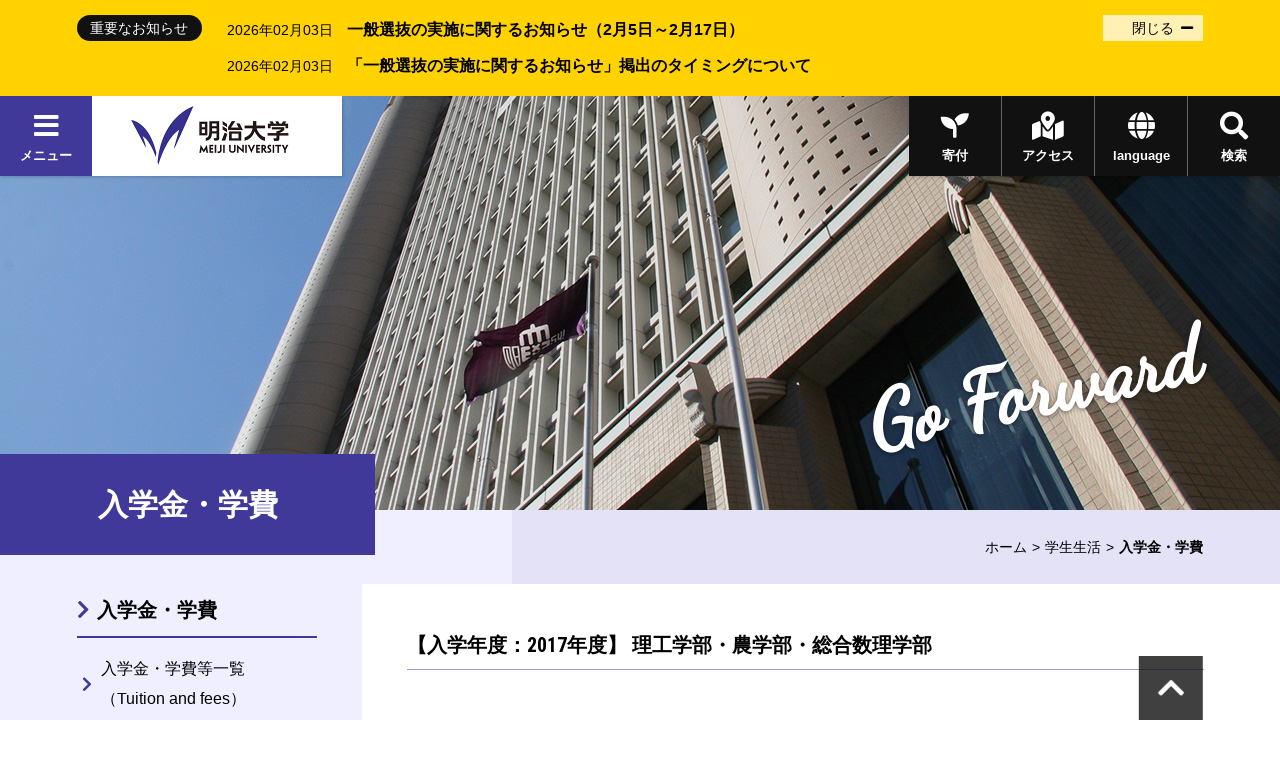

--- FILE ---
content_type: text/html
request_url: https://www.meiji.ac.jp/suito/copy_of_copy_of_nofu2.html
body_size: 52355
content:
<!DOCTYPE html>
<html lang="ja" prefix="og: http://ogp.me/ns#">
<head>
	<meta charset="utf-8">
	<meta http-equiv="X-UA-Compatible" content="IE=edge">
	<meta name="viewport" content="width=device-width, initial-scale=1.0, user-scalable=1">
	<meta name="format-detection" content="telephone=no">

<title>入学金・学費 | 明治大学</title>
<meta name="description" content="明治大学のオフィシャルサイトです。大学案内、受験生向けの入学案内、在学生向けコンテンツ、また一般の方向けの公開講座情報など、明治大学に関する情報をご覧頂けます。" />
<meta property="og:url" content="https://www.meiji.ac.jp/suito/copy_of_copy_of_nofu2.html" />

<meta property="og:type" content="article" />
<meta property="og:title" content="入学金・学費 | 明治大学" />
<meta property="og:image" content="https://www.meiji.ac.jp/wr_common-v2/images/common/og.jpg" />
  
<meta property="og:site_name" content="明治大学" />
<meta property="og:description" content="明治大学のオフィシャルサイトです。大学案内、受験生向けの入学案内、在学生向けコンテンツ、また一般の方向けの公開講座情報など、明治大学に関する情報をご覧頂けます。" />
<meta name="twitter:card" content="summary_large_image">
<meta name="twitter:site" content="@Meiji_Univ_PR">
<link rel="shortcut icon" href="/wr_common-v2/images/favicon.ico">

<!-- ================ CSS ================ -->
	<link href="https://fonts.googleapis.com/css?family=Dancing+Script|Roboto+Condensed:700" rel="stylesheet">
	<link href="https://use.fontawesome.com/releases/v5.3.1/css/all.css" integrity="sha384-mzrmE5qonljUremFsqc01SB46JvROS7bZs3IO2EmfFsd15uHvIt+Y8vEf7N7fWAU" crossorigin="anonymous" rel="stylesheet">
	<link href="/wr_common-v2/css/common.css" rel="stylesheet">
	<link href="/wr_common-v2/css/add.css" rel="stylesheet">
<script>
  (function(i,s,o,g,r,a,m){i['GoogleAnalyticsObject']=r;i[r]=i[r]||function(){
  (i[r].q=i[r].q||[]).push(arguments)},i[r].l=1*new Date();a=s.createElement(o),
  m=s.getElementsByTagName(o)[0];a.async=1;a.src=g;m.parentNode.insertBefore(a,m)
  })(window,document,'script','//www.google-analytics.com/analytics.js','ga');

  ga('create', 'UA-2175175-1', 'auto', {'allowLinker': true});
  ga('require', 'linker');
  ga('linker:autoLink', ['univ-jp.com'] );
  ga('send', 'pageview');

</script>


<!-- Google Tag Manager -->
<script>(function(w,d,s,l,i){w[l]=w[l]||[];w[l].push({'gtm.start':
new Date().getTime(),event:'gtm.js'});var f=d.getElementsByTagName(s)[0],
j=d.createElement(s),dl=l!='dataLayer'?'&l='+l:'';j.async=true;j.src=
'https://www.googletagmanager.com/gtm.js?id='+i+dl;f.parentNode.insertBefore(j,f);
})(window,document,'script','dataLayer','GTM-P3ZPH6W');</script>
<!-- End Google Tag Manager -->
</head>
<body class="loading" id="pageTop">

  <div class="emergencyArea js-emergency">
    <div class="areaWrap areaWrap__sp">
      <div class="emergencyWrap js-accordion">
        <div class="label">
          <p class="labelElm">重要なお知らせ</p>
        </div>
        <div class="textWrap">
          <div class="js-accordion-target">

          <div class="text">

            <p class="date">2026年02月03日</p>


            <p class="detail"><a href="/exam/info/news2025.html#NewsArea">一般選抜の実施に関するお知らせ（2月5日～2月17日）</a></p>
          </div>

          <div class="text">

            <p class="date">2026年02月03日</p>


            <p class="detail"><a href="https://www.meiji.ac.jp/exam/info/2025/qfki0t00000f3fxh.html">「一般選抜の実施に関するお知らせ」掲出のタイミングについて</a></p>
          </div>

          </div><!-- /.js-accordion-target -->
        </div><!-- /.textWrap -->
        <button class="js-accordion-toggle">開く</button>
      </div><!-- /.emergencyWrap -->
    </div><!-- /.areaWrap.areaWrap__sp -->
  </div>

	<div class="univPage">
		<!-- ================ header ================ -->
	<div class="overlay"></div>
	<header class="univHeader js-univGlobalNav">
		<div class="operationWrap">
			<div class="utilityWrap">
				
				<div class="univGlobalNavWrap">
					<div class="menuBlock">
						<button class="js-toggle">
							<div class="headBtn"><span class="fas fa-times"></span><span class="fas fa-bars"></span><span>メニュー</span></div>
						</button>
					</div>
				</div><!--  .univGlobalNavWrap -->
				
				<div class="logoWrap fadeOverWrap">
					<a class="logo fadeOver" href="/index.html">
						<img src="/koho/common/menu/6t5h7p0000008lzt-img/logo_univ.png" alt="明治大学">
					</a>
				</div><!-- .logoWrap -->
			</div><!-- .utilityWrap -->
			
			<div class="btnWrap">
				<div class="searchBlock">
					<button class="js-toggle">
						<div class="headBtn"><span class="fas fa-times"></span><span class="fas fa-search"></span><span>検索</span></div>
					</button>
				</div><!--  .searchBlock -->
				<div class="languageBlock">
					<button class="js-toggle">
						<div class="headBtn"><span class="fas fa-times"></span><span class="fas fa-globe"></span><span>language</span></div>
					</button>
				</div><!--  .languageBlock -->

				<div class="addBtn"><a class="headBtn" href="/koho/campus_guide/index.html"><span class="fas fa-map-marked-alt"></span><span>アクセス</span></a></div><!--  .addBlock -->
			
				<div class="addBtn is-hiddenSP"><a class="headBtn" href="/bokin/index.html"><span class="fas fa-seedling"></span><span>寄付</span></a></div><!--  .addBlock -->
			
			</div><!--  .btnWrap -->
		</div><!--  .operationWrap -->
		
		<div class="navContentWrap">
			<div class="menuContent js-target">
				
				<ul class="bnrLink">
	
					<li><div class="fadeOverWrap"><a class="fadeOver" href="/koho/campus_guide/index.html"><img src="/koho/common/menu/6t5h7p0000008lzt-img/access.jpg" alt=""><p>アクセス</p></a></div></li>
	
					<li><div class="fadeOverWrap"><a class="fadeOver" href="/exam/index.html"><img src="/koho/common/menu/6t5h7p0000008lzt-img/exam-top-1.jpg" alt=""><p>入試総合サイト</p></a></div></li>
	
				</ul>

				<ul class="menuLink">
	
					<li>
						<dl class="js-globalNav-accordion"><dt><button class="js-globalNav-accordion-toggle">明治大学について</button></dt>
			
							<dd class="js-globalNav-accordion-target">
								<ul class="menuLink__children">
				
									<li><a href="/koho/about/index.html">明治大学について</a></li>
					
									<li><a href="/koho/about/meiji/index.html">大学紹介</a></li>
					
									<li><a href="/gakucho/index.html">学長室</a></li>
					
									<li><a href="/koho/about/vision/index.html">ビジョン・計画</a></li>
					
									<li><a href="/koho/campus_guide/index.html">キャンパス案内</a></li>
					
									<li><a href="/koho/disclosures/index.html">情報公開</a></li>
					
									<li><a href="/koho/efforts/index.html">明治大学の取り組み</a></li>
					
									<li><a href="/koho/about/support/index.html">支援をお考えの皆さま</a></li>
					
									<li><a href="/koho/about/connection/index.html">明治大学とのつながり</a></li>
					
									<li><a href="/koho/facility/index.html">施設貸し出し</a></li>
					
									<li><a href="/koho/careers/index.html">採用情報</a></li>
					
								</ul>
							</dd>
			
						</dl>
					</li>
		
					<li>
						<dl class="js-globalNav-accordion is-open"><dt><button class="js-globalNav-accordion-toggle is-open">教育／学部・大学院</button></dt>
			
							<dd class="js-globalNav-accordion-target is-open">
								<ul class="menuLink__children">
				
									<li><a href="/koho/faculty/index.html">教育／学部・大学院</a></li>
					
									<li  class="facultyGroup">
										<dl>
											<dt class="facultyLink" ><a href="/koho/faculty/01.html">学部</a></dt>
						
											<dd>
												<ul class="menuLink__grandson">
							
													<li><a href="/hogaku/index.html">法学部</a></li>
								
													<li><a href="/shogaku/index.html">商学部</a></li>
								
													<li><a href="/seikei/index.html">政治経済学部</a></li>
								
													<li><a href="/bungaku/index.html">文学部</a></li>
								
													<li><a href="/sst/index.html">理工学部</a></li>
								
													<li><a href="/agri/index.html">農学部</a></li>
								
													<li><a href="/keiei/index.html">経営学部</a></li>
								
													<li><a href="/infocom/index.html">情報コミュニケーション学部</a></li>
								
													<li><a href="/nippon/index.html">国際日本学部</a></li>
								
													<li><a href="/ims/index.html">総合数理学部</a></li>
								
												</ul>
											</dd>
						

										</dl>
									</li>
					
									<li><a href="/dai_in/faculty/02.html">大学院</a></li>
					
									<li><a href="/koho/faculty/03.html">専門職大学院</a></li>
					
									<li><a href="/shikaku/index.html">資格課程</a></li>
					
									<li><a href="/koho/educational-support/index.html">共通科目・教育支援</a></li>
					
									<li><a href="/cip/index.html">留学</a></li>
					
									<li><a href="/koho/academic_calendar/index.html">学年暦・シラバス・科目ナンバリング</a></li>
					
									<li><a href="/koho/lifelong_learning/index.html">生涯学習</a></li>
					
									<li><a href="/koho/institution/library/index.html">図書館</a></li>
					
									<li><a href="/it/index.html">情報サービス（パソコン・ネットワーク）</a></li>
					
									<li><a href="/koho/academeprofile/activity/precolledge/pre.html">付属高校との連携</a></li>
					
								</ul>
							</dd>
			
						</dl>
					</li>
		
					<li>
						<dl class="js-globalNav-accordion"><dt><button class="js-globalNav-accordion-toggle">研究</button></dt>
			
							<dd class="js-globalNav-accordion-target">
								<ul class="menuLink__children">
				
									<li >
										<dl>
											<dt ><a href="/research/index.html">研究</a></dt>
						
											<dd>
												<ul class="menuLink__grandson">
							
													<li><a href="/osri/index.html">研究・知財戦略機構</a></li>
								
													<li><a href="/research/promote/index.html">研究の企画推進</a></li>
								
													<li><a href="/tlo/collaboration_menu.html">産官学連携</a></li>
								
													<li><a href="/research/institution/index.html">研究機関</a></li>
								
													<li><a href="/ken_jimu/index.html">学内教員・研究者用サイト</a></li>
								
												</ul>
											</dd>
						

										</dl>
									</li>
					
								</ul>
							</dd>
			
						</dl>
					</li>
		
					<li>
						<dl class="js-globalNav-accordion"><dt><button class="js-globalNav-accordion-toggle">社会連携・社会貢献</button></dt>
			
							<dd class="js-globalNav-accordion-target">
								<ul class="menuLink__children">
				
									<li >
										<dl>
											<dt ><a href="/social/index.html">社会連携・社会貢献</a></dt>
						
											<dd>
												<ul class="menuLink__grandson">
							
													<li><a href="/social/organization/community.html">社会連携機構</a></li>
								
													<li><a href="/social/japan/center.html">地域社会との連携（地域連携推進センター）</a></li>
								
													<li><a href="https://academy.meiji.jp/" target="https://academy.meiji.jp/">生涯学習の拠点（リバティアカデミー）</a></li>
								
													<li><a href="/social/reconstruction/fukko.html">震災等復興活動</a></li>
								
													<li><a href="https://www.meiji-sdgs.jp/" target="https://www.meiji-sdgs.jp/">明治大学×SDGs（特設サイト）</a></li>
								
												</ul>
											</dd>
						

										</dl>
									</li>
					
								</ul>
							</dd>
			
						</dl>
					</li>
		
					<li>
						<dl class="js-globalNav-accordion"><dt><button class="js-globalNav-accordion-toggle">国際連携・留学</button></dt>
			
							<dd class="js-globalNav-accordion-target">
								<ul class="menuLink__children">
				
									<li >
										<dl>
											<dt ><a href="/cip/index.html">国際連携・留学</a></dt>
						
											<dd>
												<ul class="menuLink__grandson">
							
													<li><a href="/cip/from/index.html">海外留学を希望する方へ</a></li>
								
													<li><a href="/cip/student_support/index.html">明治大学に在籍する外国人留学生の方へ</a></li>
								
													<li><a href="/cip/prospective/index.html">明治大学への留学を希望する方へ</a></li>
								
													<li><a href="/cip/international/kousairenkekikou.html">国際連携機構</a></li>
								
													<li><a href="/cip/researcher/researcher.html">学内教員・研究者用サイト</a></li>
								
												</ul>
											</dd>
						

										</dl>
									</li>
					
								</ul>
							</dd>
			
						</dl>
					</li>
		
					<li>
						<dl class="js-globalNav-accordion"><dt><button class="js-globalNav-accordion-toggle">学生生活</button></dt>
			
							<dd class="js-globalNav-accordion-target">
								<ul class="menuLink__children">
				
									<li >
										<dl>
											<dt ><a href="/campus/index.html">学生生活</a></dt>
						
											<dd>
												<ul class="menuLink__grandson">
							
													<li><a href="/campus/counseling/index.html">相談窓口</a></li>
								
													<li><a href="/campus/fees/index.html">学費・奨学金</a></li>
								
													<li><a href="https://meijinow.jp/sports" target="https://meijinow.jp/sports">大学スポーツ（Meiji NOW SPORTS）</a></li>
								
													<li><a href="/campus/circle/circle.html">サークル活動</a></li>
								
													<li><a href="/campus/healthcare/index.html">健康管理・保険</a></li>
								
													<li><a href="/campus/rainbowsupportcenter/index.html">レインボーサポートセンター</a></li>
								
													<li><a href="/campus/6t5h7p00003cvqer.html">M-Naviプロジェクト</a></li>
								
													<li><a href="/campus/volunteer/index.html">ボランティアセンター</a></li>
								
													<li><a href="/campus/support/index.html">学生生活サポート</a></li>
								
													<li><a href="/campus/seminar_house/top.html">セミナーハウス</a></li>
								
													<li><a href="http://www.meidai-support.com/" target="http://www.meidai-support.com/">明大サポート（外部サイト）</a></li>
								
												</ul>
											</dd>
						

										</dl>
									</li>
					
								</ul>
							</dd>
			
						</dl>
					</li>
		
					<li>
						<dl class="js-globalNav-accordion"><dt><button class="js-globalNav-accordion-toggle">就職・キャリア</button></dt>
			
							<dd class="js-globalNav-accordion-target">
								<ul class="menuLink__children">
				
									<li >
										<dl>
											<dt ><a href="/koho/career/index.html">就職・キャリア</a></dt>
						
											<dd>
												<ul class="menuLink__grandson">
							
													<li><a href="/shushoku/index.html">就職キャリア支援センター</a></li>
								
													<li><a href="/netsc/index.html">国家試験指導センター</a></li>
								
													<li><a href="/seikei/kisomasu/index.html">メディア表現ラボ</a></li>
								
													<li><a href="/shushoku/intern/index.html">インターンシップ</a></li>
								
													<li><a href="/dai_in/career/index.html">大学院キャリアサポートプログラム</a></li>
								
												</ul>
											</dd>
						

										</dl>
									</li>
					
								</ul>
							</dd>
			
						</dl>
					</li>
		
					<li>
						<dl class="js-globalNav-accordion"><dt><button class="js-globalNav-accordion-toggle">図書館・博物館等</button></dt>
			
							<dd class="js-globalNav-accordion-target">
								<ul class="menuLink__children">
				
									<li >
										<dl>
											<dt ><a href="/koho/institution/index.html">図書館・博物館等</a></dt>
						
											<dd>
												<ul class="menuLink__grandson">
							
													<li><a href="/koho/institution/library/index.html">図書館</a></li>
								
													<li><a href="/koho/institution/museum/index.html">博物館・資料館</a></li>
								
													<li><a href="/koho/institution/research/index.html">研究・教育</a></li>
								
													<li><a href="/koho/institution/others/index.html">その他の施設・機関</a></li>
								
												</ul>
											</dd>
						

										</dl>
									</li>
					
								</ul>
							</dd>
			
						</dl>
					</li>
		
					<li>
						<dl class="js-globalNav-accordion"><dt><button class="js-globalNav-accordion-toggle">その他の施設・機関</button></dt>
			
							<dd class="js-globalNav-accordion-target">
								<ul class="menuLink__children">
				
									<li >
										<dl>
											<dt ><a href="/koho/institution/others/index.html">その他の施設・機関</a></dt>
						
											<dd>
												<ul class="menuLink__grandson">
							
													<li><a href="https://academy.meiji.jp/" target="https://academy.meiji.jp/">リバティアカデミー</a></li>
								
													<li><a href="/ccp/index.html">心理臨床センター</a></li>
								
													<li><a href="/isc/index.html">情報基盤本部</a></li>
								
													<li><a href="/press/index.html">明治大学出版会</a></li>
								
													<li><a href="/safety/index.html">生田安全管理センター</a></li>
								
													<li><a href="/mhc/index.html">子どものこころクリニック</a></li>
								
												</ul>
											</dd>
						

										</dl>
									</li>
					
								</ul>
							</dd>
			
						</dl>
					</li>
		
					<li>
						<dl class="js-globalNav-accordion"><dt><button class="js-globalNav-accordion-toggle">各種手続き</button></dt>
			
							<dd class="js-globalNav-accordion-target">
								<ul class="menuLink__children">
				
									<li >
										<dl>
											<dt ><a href="/certificate/index.html">各種手続き</a></dt>
						
											<dd>
												<ul class="menuLink__grandson">
							
													<li><a href="/certificate/6t5h7p00003d0qj2.html">各種証明書の申請について　</a></li>
								
													<li><a href="/certificate/mkmht0000007ha97.html">「学校において予防すべき感染症」に罹患した場合の取り扱い</a></li>
								
													<li><a href="/certificate/mkmht000001nkm1f.html">裁判員選任に伴う学生の授業欠席等の取り扱い</a></li>
								
												</ul>
											</dd>
						

										</dl>
									</li>
					
								</ul>
							</dd>
			
						</dl>
					</li>
		
					<li>
						<ul class="menuSubLink">
		
							<li><a href="/koho/info/news2025.html"><span>ニュース</span></a></li>
			
							<li><a href="https://meijinow.jp/nav/g-event" target="https://meijinow.jp/nav/g-event"><span>イベント</span></a></li>
			
							<li><a href="https://www.oh-o.meiji.ac.jp/" target="https://www.oh-o.meiji.ac.jp/"><span>Oh-o!Meijiシステム</span></a></li>
			
							<li><a href="/isc/meijimail-info.html"><span>Meiji Mail</span></a></li>
			
							<li><a href="/koho/study/01.html"><span>受験生の方<br>
（学部）</span></a></li>
			
							<li><a href="/koho/study/02.html"><span>受験生の方<br>
（大学院）</span></a></li>
			
							<li><a href="/koho/study/03.html"><span>生涯学習・<br>
社会人講座</span></a></li>
			
							<li><a href="/koho/student/index.html"><span>在学生の方</span></a></li>
			
							<li><a href="/koyuka/index.html"><span>卒業生の方</span></a></li>
			
							<li><a href="/koho/parents/index.html"><span>保護者の方</span></a></li>
			
							<li><a href="/koho/society/index.html"><span>企業・<br>
研究者</span></a></li>
			
							<li><a href="/bokin/index.html"><span>ご支援を<br>
お考えの方</span></a></li>
			
							<li><a href="/koho/purpose/media.html"><span>明治大学へ取材<br>
を希望される方</span></a></li>
			
						</ul>
					</li>
	
				</ul>	

			</div><!--  .menuContent -->
			<div class="searchContent js-target">
			  <div class="searchContent__in">
<script>
  (function() {
    var cx = '004448151594139351744:peogrod9tgw';
    var gcse = document.createElement('script');
    gcse.type = 'text/javascript';
    gcse.async = true;
    gcse.src = 'https://cse.google.com/cse.js?cx=' + cx;
    var s = document.getElementsByTagName('script')[0];
    s.parentNode.insertBefore(gcse, s);
  })();
</script>
<gcse:searchbox-only></gcse:searchbox-only>
			  </div>
			</div><!--  .searchContent -->
			<div class="languageContent js-target">
			  <div class="languageContent__in">
				<ul>

				  <li class="fadeOverWrap"><a class="fadeOver" href="http://www.meiji.ac.jp/cip/english/" target="http://www.meiji.ac.jp/cip/english/"><p>English</p></a></li>

				  <li class="fadeOverWrap"><a class="fadeOver" href="http://www.meiji.ac.jp/cip/chinese_gb/" target="http://www.meiji.ac.jp/cip/chinese_gb/"><p>Chinese</p></a></li>

				  <li class="fadeOverWrap"><a class="fadeOver" href="http://www.meiji.ac.jp/cip/korean/" target="http://www.meiji.ac.jp/cip/korean/"><p>Korean</p></a></li>

				</ul>
			  </div>
			</div><!--  .languageContent -->
		</div><!--  .navContentWrap -->
	</header>
 <div id="animation_container"></div><!-- #animation_container -->
		<div class="contents underPage">
			
		<div class="kvArea js-kv-parallax">

<div class="photo is-hiddenSP" style="background-image: url('/wr_common-v2/images/koho/about/kv_01.jpg')" alt=""></div>
<div class="photo is-hiddenPC" style="background-image: url('/wr_common-v2/images/koho/about/kv_01.jpg')"></div>


			<div class="copy">

<p class="copy-en text__cursive text__slant">Go Forward</p>

			</div>
		</div>

			<div class="titleType1Wrap">
				
					<div class="titleType1">
						<h1 class="title" ><span class="title-jp">入学金・学費</span></h1>
					</div>
						<div class="breadcrumb">
			<ul>

				<li><a href="/index.html">ホーム</a></li>

				<li><a href="/campus/index.html">学生生活</a></li>


				<li><span>入学金・学費</span></li>
			</ul>
		</div>

			</div>
			<div class="underPageWrap">
				<div class="areaWrap__right">
					<div class="underPageWrap-in">
						<div class="mainContent">

		<section class="section">
			<div class="js-slide" data-direction="title">
				<div class="titleType3">
					<h3 id="title1-3" class="title">【入学年度：2017年度】 理工学部・農学部・総合数理学部</h3>
				</div><!-- .titleType3 -->
			</div><!-- .js-slide -->

	
		</section>
	
				<section class="section ofh">
					<div class="js-slide" data-direction="title">
						<div class="titleType4">
							<h4 class="title" id="title2-1-1">2017年度（1年次）</h4>
						</div>
					</div><!-- .js-slide -->

			
				<div class="txt">
				<div class="js-slide" data-direction="up">
					<div>
 
 
  <div style="text-align: right">
   （単位：円）
  </div> 
  <table height="390" cellspacing="0" cellpadding="1" border="1"> 
   <tbody> 
    <tr> 
     <th rowspan="2" width="185" colspan="2" scope="row" style="text-align: center">科目/学部・学科</th> 
     <th width="181" colspan="2" style="text-align: center">理工学部</th> 
     <th width="197" colspan="2" style="text-align: center">農学部</th> 
     <th width="188" colspan="2" style="text-align: center">総合数理学部</th> 
    </tr> 
    <tr> 
     <th width="87" scope="row" style="text-align: left">数学科を除く学科</th> 
     <th width="94" style="text-align: left">数学科</th> 
     <th width="108" style="text-align: left">農学科<br> 農芸化学科<br> 生命科学科</th> 
     <th width="89" style="text-align: left">食料環境政策学科</th> 
     <th width="89" style="text-align: left">現象数理学科</th> 
     <th width="99" style="text-align: left">先端ﾒﾃﾞｨｱｻｲｴﾝｽ学科<br> ﾈｯﾄﾜｰｸﾃﾞｻﾞｲﾝ学科</th> 
    </tr> 
    <tr> 
     <th rowspan="4" width="19" scope="row" style="text-align: center">学<br> 費</th> 
     <th width="166">入学金</th> 
     <td width="87" style="text-align: right">200,000</td> 
     <td width="94" style="text-align: right">200,000</td> 
     <td width="108" style="text-align: right">200,000</td> 
     <td width="89" style="text-align: right">200,000</td> 
     <td width="89" style="text-align: right">200,000</td> 
     <td width="99" style="text-align: right">200,000</td> 
    </tr> 
    <tr> 
     <th width="166" scope="row">授業料</th> 
     <td width="87" style="text-align: right">1,169,000</td> 
     <td width="94" style="text-align: right">1,169,000</td> 
     <td width="108" style="text-align: right">1,169,000</td> 
     <td width="89" style="text-align: right">1,060,000</td> 
     <td width="89" style="text-align: right">1,169,000</td> 
     <td width="99" style="text-align: right">1,169,000</td> 
    </tr> 
    <tr> 
     <th width="166" scope="row">教育充実料</th> 
     <td width="87" style="text-align: right">312,000</td> 
     <td width="94" style="text-align: right">312,000</td> 
     <td width="108" style="text-align: right">312,000</td> 
     <td width="89" style="text-align: right">307,000</td> 
     <td width="89" style="text-align: right">312,000</td> 
     <td width="99" style="text-align: right">312,000</td> 
    </tr> 
    <tr> 
     <th width="166" scope="row">実験実習料</th> 
     <td width="87" style="text-align: right">90,000</td> 
     <td width="94" style="text-align: right">70,000</td> 
     <td width="108" style="text-align: right">80,000</td> 
     <td width="89" style="text-align: right">40,000</td> 
     <td width="89" style="text-align: right">50,000</td> 
     <td width="99" style="text-align: right">90,000</td> 
    </tr> 
    <tr> 
     <th rowspan="2" width="19" scope="row"> 
      <div style="text-align: center">
       諸
      </div> 
      <div style="text-align: center">
       会
      </div> 
      <div style="text-align: center">
       費
      </div> </th> 
     <th width="166">学生健康保険互助組合費</th> 
     <td width="87" style="text-align: right">2,500</td> 
     <td width="94" style="text-align: right">2,500</td> 
     <td width="108" style="text-align: right">2,500</td> 
     <td width="89" style="text-align: right">2,500</td> 
     <td width="89" style="text-align: right">2,500</td> 
     <td width="99" style="text-align: right">2,500</td> 
    </tr> 
    <tr> 
     <th width="166" scope="row">父母会費</th> 
     <td width="87" style="text-align: right">12,000</td> 
     <td width="94" style="text-align: right">12,000</td> 
     <td width="108" style="text-align: right">12,000</td> 
     <td width="89" style="text-align: right">12,000</td> 
     <td width="89" style="text-align: right">12,000</td> 
     <td width="99" style="text-align: right">12,000</td> 
    </tr> 
    <tr> 
     <th width="185" colspan="2" scope="row" style="text-align: center">春学期<br> （入学諸費用）</th> 
     <td width="87" style="text-align: right">1,000,000</td> 
     <td width="94" style="text-align: right">990,000</td> 
     <td width="108" style="text-align: right">995,000</td> 
     <td width="89" style="text-align: right">918,000</td> 
     <td width="89" style="text-align: right">980,000</td> 
     <td width="99" style="text-align: right">1,000,000</td> 
    </tr> 
    <tr> 
     <th width="185" colspan="2" scope="row" style="text-align: center">秋学期</th> 
     <td width="87" style="text-align: right">785,500</td> 
     <td width="94" style="text-align: right">775,500</td> 
     <td width="108" style="text-align: right">780,500</td> 
     <td width="89" style="text-align: right">703,500</td> 
     <td width="89" style="text-align: right">765,500</td> 
     <td width="99" style="text-align: right">785,500</td> 
    </tr> 
    <tr> 
     <th width="185" colspan="2" scope="row" style="text-align: center">合計(年額)</th> 
     <td width="87" style="text-align: right">1,785,500</td> 
     <td width="94" style="text-align: right">1,765,500</td> 
     <td width="108" style="text-align: right">1,775,500</td> 
     <td width="89" style="text-align: right">1,621,500</td> 
     <td width="89" style="text-align: right">1,745,500</td> 
     <td width="99" style="text-align: right">1,785,500</td> 
    </tr> 
   </tbody> 
  </table> 
  <br>
 
</div>
				</div>
				</div>
				
				</section>
			
				<section class="section ofh">
					<div class="js-slide" data-direction="title">
						<div class="titleType4">
							<h4 class="title" id="title2-2-1">2018年度（2年次）</h4>
						</div>
					</div><!-- .js-slide -->

			
				<div class="txt">
				<div class="js-slide" data-direction="up">
					<div>
 
 
  <div style="text-align: right">
   （単位：円）
  </div> 
  <table height="390" cellspacing="0" cellpadding="1" border="1"> 
   <tbody> 
    <tr> 
     <th rowspan="2" width="185" colspan="2" scope="row" style="text-align: center">科目/学部・学科</th> 
     <th width="181" colspan="2" style="text-align: center">理工学部</th> 
     <th width="197" colspan="2" style="text-align: center">農学部</th> 
     <th width="188" colspan="2" style="text-align: center">総合数理学部</th> 
    </tr> 
    <tr> 
     <th width="87" scope="row" style="text-align: left">数学科を除く学科</th> 
     <th width="94" style="text-align: left">数学科</th> 
     <th width="108" style="text-align: left">農学科<br> 農芸化学科<br> 生命科学科</th> 
     <th width="89" style="text-align: left">食料環境政策学科</th> 
     <th width="89" style="text-align: left">現象数理学科</th> 
     <th width="99" style="text-align: left">先端ﾒﾃﾞｨｱｻｲｴﾝｽ学科<br> ﾈｯﾄﾜｰｸﾃﾞｻﾞｲﾝ学科</th> 
    </tr> 
    <tr> 
     <th rowspan="4" width="19" scope="row" style="text-align: center">学<br> 費</th> 
     <th rowspan="2" width="166">授業料</th> 
     <td rowspan="2" width="87" style="text-align: right">1,174,000</td> 
     <td rowspan="2" width="94" style="text-align: right">1,174,000</td> 
     <td rowspan="2" width="108" style="text-align: right">1,174,000</td> 
     <td rowspan="2" width="89" style="text-align: right">1,065,000</td> 
     <td rowspan="2" width="89" style="text-align: right">1,174,000</td> 
     <td rowspan="2" width="99" style="text-align: right">1,174,000</td> 
    </tr> 
    <tr> 
    </tr> 
    <tr> 
     <th width="166" scope="row">教育充実料</th> 
     <td width="87" style="text-align: right">312,000</td> 
     <td width="94" style="text-align: right">312,000</td> 
     <td width="108" style="text-align: right">312,000</td> 
     <td width="89" style="text-align: right">307,000</td> 
     <td width="89" style="text-align: right">312,000</td> 
     <td width="99" style="text-align: right">312,000</td> 
    </tr> 
    <tr> 
     <th width="166" scope="row">実験実習料</th> 
     <td width="87" style="text-align: right">90,000</td> 
     <td width="94" style="text-align: right">70,000</td> 
     <td width="108" style="text-align: right">80,000</td> 
     <td width="89" style="text-align: right">40,000</td> 
     <td width="89" style="text-align: right">50,000</td> 
     <td width="99" style="text-align: right">90,000</td> 
    </tr> 
    <tr> 
     <th rowspan="3" width="19" scope="row"> 
      <div style="text-align: center">
       諸
      </div> 
      <div style="text-align: center">
       会
      </div> 
      <div style="text-align: center">
       費
      </div> </th> 
     <th width="166">学生健康保険互助組合費</th> 
     <td width="87" style="text-align: right">3,000</td> 
     <td width="94" style="text-align: right">3,000</td> 
     <td width="108" style="text-align: right">3,000</td> 
     <td width="89" style="text-align: right">3,000</td> 
     <td width="89" style="text-align: right">3,000</td> 
     <td width="99" style="text-align: right">3,000</td> 
    </tr> 
    <tr> 
     <th>父母会費</th> 
     <td style="text-align: right">12,000</td> 
     <td style="text-align: right">12,000</td> 
     <td style="text-align: right">12,000</td> 
     <td style="text-align: right">12,000</td> 
     <td style="text-align: right">12,000</td> 
     <td style="text-align: right">12,000</td> 
    </tr> 
    <tr> 
     <th width="166" scope="row">校友会費</th> 
     <td width="87" style="text-align: right">10,000</td> 
     <td width="94" style="text-align: right">10,000</td> 
     <td width="108" style="text-align: right">10,000</td> 
     <td width="89" style="text-align: right">10,000</td> 
     <td width="89" style="text-align: right">10,000</td> 
     <td width="99" style="text-align: right">10,000</td> 
    </tr> 
    <tr> 
     <th width="185" colspan="2" scope="row" style="text-align: center">春学期</th> 
     <td width="87" style="text-align: right">813,000</td> 
     <td width="94" style="text-align: right">803,000</td> 
     <td width="108" style="text-align: right">808,000</td> 
     <td width="89" style="text-align: right">731,000</td> 
     <td width="89" style="text-align: right">793,000</td> 
     <td width="99" style="text-align: right">813,000</td> 
    </tr> 
    <tr> 
     <th width="185" colspan="2" scope="row" style="text-align: center">秋学期</th> 
     <td width="87" style="text-align: right">788,000</td> 
     <td width="94" style="text-align: right">778,000</td> 
     <td width="108" style="text-align: right">783,000</td> 
     <td width="89" style="text-align: right">706,000</td> 
     <td width="89" style="text-align: right">768,000</td> 
     <td width="99" style="text-align: right">788,000</td> 
    </tr> 
    <tr> 
     <th width="185" colspan="2" scope="row" style="text-align: center">合計(年額)</th> 
     <td width="87" style="text-align: right">1,601,000</td> 
     <td width="94" style="text-align: right">1,581,000</td> 
     <td width="108" style="text-align: right">1,591,000</td> 
     <td width="89" style="text-align: right">1,437,000</td> 
     <td width="89" style="text-align: right">1,561,000</td> 
     <td width="99" style="text-align: right">1,601,000</td> 
    </tr> 
   </tbody> 
  </table> 
  <br>
 
</div>
				</div>
				</div>
				
				</section>
			
				<section class="section ofh">
					<div class="js-slide" data-direction="title">
						<div class="titleType4">
							<h4 class="title" id="title2-3-1">2019年度（3年次）</h4>
						</div>
					</div><!-- .js-slide -->

			
				<div class="txt">
				<div class="js-slide" data-direction="up">
					<div>
 
 
  <div style="text-align: right">
   （単位：円）
  </div> 
  <table height="390" cellspacing="0" cellpadding="1" border="1"> 
   <tbody> 
    <tr> 
     <th rowspan="2" width="185" colspan="2" scope="row" style="text-align: center">科目/学部・学科</th> 
     <th width="181" colspan="2" style="text-align: center">理工学部</th> 
     <th width="197" colspan="2" style="text-align: center">農学部</th> 
     <th width="188" colspan="2" style="text-align: center">総合数理学部</th> 
    </tr> 
    <tr> 
     <th width="87" scope="row" style="text-align: left">数学科を除く学科</th> 
     <th width="94" style="text-align: left">数学科</th> 
     <th width="108" style="text-align: left">農学科<br> 農芸化学科<br> 生命科学科</th> 
     <th width="89" style="text-align: left">食料環境政策学科</th> 
     <th width="89" style="text-align: left">現象数理学科</th> 
     <th width="99" style="text-align: left">先端ﾒﾃﾞｨｱｻｲｴﾝｽ学科<br> ﾈｯﾄﾜｰｸﾃﾞｻﾞｲﾝ学科</th> 
    </tr> 
    <tr> 
     <th rowspan="4" width="19" scope="row" style="text-align: center">学<br> 費</th> 
     <th rowspan="2" width="166">授業料</th> 
     <td rowspan="2" width="87" style="text-align: right">1,179,000</td> 
     <td rowspan="2" width="94" style="text-align: right">1,179,000</td> 
     <td rowspan="2" width="108" style="text-align: right">1,179,000</td> 
     <td rowspan="2" width="89" style="text-align: right">1,070,000</td> 
     <td rowspan="2" width="89" style="text-align: right">1,179,000</td> 
     <td rowspan="2" width="99" style="text-align: right">1,179,000</td> 
    </tr> 
    <tr> 
    </tr> 
    <tr> 
     <th width="166" scope="row">教育充実料</th> 
     <td width="87" style="text-align: right">312,000</td> 
     <td width="94" style="text-align: right">312,000</td> 
     <td width="108" style="text-align: right">312,000</td> 
     <td width="89" style="text-align: right">307,000</td> 
     <td width="89" style="text-align: right">312,000</td> 
     <td width="99" style="text-align: right">312,000</td> 
    </tr> 
    <tr> 
     <th width="166" scope="row">実験実習料</th> 
     <td width="87" style="text-align: right">90,000</td> 
     <td width="94" style="text-align: right">70,000</td> 
     <td width="108" style="text-align: right">80,000</td> 
     <td width="89" style="text-align: right">40,000</td> 
     <td width="89" style="text-align: right">50,000</td> 
     <td width="99" style="text-align: right">90,000</td> 
    </tr> 
    <tr> 
     <th rowspan="3" width="19" scope="row"> 
      <div style="text-align: center">
       諸
      </div> 
      <div style="text-align: center">
       会
      </div> 
      <div style="text-align: center">
       費
      </div> </th> 
     <th width="166">学生健康保険互助組合費</th> 
     <td width="87" style="text-align: right">3,000</td> 
     <td width="94" style="text-align: right">3,000</td> 
     <td width="108" style="text-align: right">3,000</td> 
     <td width="89" style="text-align: right">3,000</td> 
     <td width="89" style="text-align: right">3,000</td> 
     <td width="99" style="text-align: right">3,000</td> 
    </tr> 
    <tr> 
     <th>父母会費</th> 
     <td style="text-align: right">12,000</td> 
     <td style="text-align: right">12,000</td> 
     <td style="text-align: right">12,000</td> 
     <td style="text-align: right">12,000</td> 
     <td style="text-align: right">12,000</td> 
     <td style="text-align: right">12,000</td> 
    </tr> 
    <tr> 
     <th width="166" scope="row">校友会費</th> 
     <td width="87" style="text-align: right">10,000</td> 
     <td width="94" style="text-align: right">10,000</td> 
     <td width="108" style="text-align: right">10,000</td> 
     <td width="89" style="text-align: right">10,000</td> 
     <td width="89" style="text-align: right">10,000</td> 
     <td width="99" style="text-align: right">10,000</td> 
    </tr> 
    <tr> 
     <th width="185" colspan="2" scope="row" style="text-align: center">春学期</th> 
     <td width="87" style="text-align: right">815,500</td> 
     <td width="94" style="text-align: right">805,500</td> 
     <td width="108" style="text-align: right">810,500</td> 
     <td width="89" style="text-align: right">733,500</td> 
     <td width="89" style="text-align: right">795,500</td> 
     <td width="99" style="text-align: right">815,500</td> 
    </tr> 
    <tr> 
     <th width="185" colspan="2" scope="row" style="text-align: center">秋学期</th> 
     <td width="87" style="text-align: right">790,500</td> 
     <td width="94" style="text-align: right">780,500</td> 
     <td width="108" style="text-align: right">785,500</td> 
     <td width="89" style="text-align: right">708,500</td> 
     <td width="89" style="text-align: right">770,500</td> 
     <td width="99" style="text-align: right">790,500</td> 
    </tr> 
    <tr> 
     <th width="185" colspan="2" scope="row" style="text-align: center">合計(年額)</th> 
     <td width="87" style="text-align: right">1,606,000</td> 
     <td width="94" style="text-align: right">1,586,000</td> 
     <td width="108" style="text-align: right">1,596,000</td> 
     <td width="89" style="text-align: right">1,442,000</td> 
     <td width="89" style="text-align: right">1,566,000</td> 
     <td width="99" style="text-align: right">1,606,000</td> 
    </tr> 
   </tbody> 
  </table> 
  <br>
 
</div>
				</div>
				</div>
				
				</section>
			
				<section class="section ofh">
					<div class="js-slide" data-direction="title">
						<div class="titleType4">
							<h4 class="title" id="title2-4-1">2020年度（4年次）</h4>
						</div>
					</div><!-- .js-slide -->

			
				<div class="txt">
				<div class="js-slide" data-direction="up">
					<div>
 
 
  <div style="text-align: right">
   （単位：円）
  </div> 
  <table height="390" cellspacing="0" cellpadding="1" border="1"> 
   <tbody> 
    <tr> 
     <th rowspan="2" width="185" colspan="2" scope="row" style="text-align: center">科目/学部・学科</th> 
     <th width="181" colspan="2" style="text-align: center">理工学部</th> 
     <th width="197" colspan="2" style="text-align: center">農学部</th> 
     <th width="188" colspan="2" style="text-align: center">総合数理学部</th> 
    </tr> 
    <tr> 
     <th width="87" scope="row" style="text-align: left">数学科を除く学科</th> 
     <th width="94" style="text-align: left">数学科</th> 
     <th width="108" style="text-align: left">農学科<br> 農芸化学科<br> 生命科学科</th> 
     <th width="89" style="text-align: left">食料環境政策学科</th> 
     <th width="89" style="text-align: left">現象数理学科</th> 
     <th width="99" style="text-align: left">先端ﾒﾃﾞｨｱｻｲｴﾝｽ学科<br> ﾈｯﾄﾜｰｸﾃﾞｻﾞｲﾝ学科</th> 
    </tr> 
    <tr> 
     <th rowspan="4" width="19" scope="row" style="text-align: center">学<br> 費</th> 
     <th rowspan="2" width="166">授業料</th> 
     <td rowspan="2" width="87" style="text-align: right">1,184,000</td> 
     <td rowspan="2" width="94" style="text-align: right">1,184,000</td> 
     <td rowspan="2" width="108" style="text-align: right">1,184,000</td> 
     <td rowspan="2" width="89" style="text-align: right">1,075,000</td> 
     <td rowspan="2" width="89" style="text-align: right">1,184,000</td> 
     <td rowspan="2" width="99" style="text-align: right">1,184,000</td> 
    </tr> 
    <tr> 
    </tr> 
    <tr> 
     <th width="166" scope="row">教育充実料</th> 
     <td width="87" style="text-align: right">312,000</td> 
     <td width="94" style="text-align: right">312,000</td> 
     <td width="108" style="text-align: right">312,000</td> 
     <td width="89" style="text-align: right">307,000</td> 
     <td width="89" style="text-align: right">312,000</td> 
     <td width="99" style="text-align: right">312,000</td> 
    </tr> 
    <tr> 
     <th width="166" scope="row">実験実習料</th> 
     <td width="87" style="text-align: right">90,000</td> 
     <td width="94" style="text-align: right">70,000</td> 
     <td width="108" style="text-align: right">80,000</td> 
     <td width="89" style="text-align: right">40,000</td> 
     <td width="89" style="text-align: right">50,000</td> 
     <td width="99" style="text-align: right">90,000</td> 
    </tr> 
    <tr> 
     <th rowspan="3" width="19" scope="row"> 
      <div style="text-align: center">
       諸
      </div> 
      <div style="text-align: center">
       会
      </div> 
      <div style="text-align: center">
       費
      </div> </th> 
     <th width="166">学生健康保険互助組合費</th> 
     <td width="87" style="text-align: right">3,000</td> 
     <td width="94" style="text-align: right">3,000</td> 
     <td width="108" style="text-align: right">3,000</td> 
     <td width="89" style="text-align: right">3,000</td> 
     <td width="89" style="text-align: right">3,000</td> 
     <td width="99" style="text-align: right">3,000</td> 
    </tr> 
    <tr> 
     <th>父母会費</th> 
     <td style="text-align: right">12,000</td> 
     <td style="text-align: right">12,000</td> 
     <td style="text-align: right">12,000</td> 
     <td style="text-align: right">12,000</td> 
     <td style="text-align: right">12,000</td> 
     <td style="text-align: right">12,000</td> 
    </tr> 
    <tr> 
     <th width="166" scope="row">校友会費</th> 
     <td width="87" style="text-align: right">10,000</td> 
     <td width="94" style="text-align: right">10,000</td> 
     <td width="108" style="text-align: right">10,000</td> 
     <td width="89" style="text-align: right">10,000</td> 
     <td width="89" style="text-align: right">10,000</td> 
     <td width="99" style="text-align: right">10,000</td> 
    </tr> 
    <tr> 
     <th width="185" colspan="2" scope="row" style="text-align: center">春学期</th> 
     <td width="87" style="text-align: right">818,000</td> 
     <td width="94" style="text-align: right">808,000</td> 
     <td width="108" style="text-align: right">813,000</td> 
     <td width="89" style="text-align: right">736,000</td> 
     <td width="89" style="text-align: right">798,000</td> 
     <td width="99" style="text-align: right">818,000</td> 
    </tr> 
    <tr> 
     <th width="185" colspan="2" scope="row" style="text-align: center">秋学期</th> 
     <td width="87" style="text-align: right">793,000</td> 
     <td width="94" style="text-align: right">783,000</td> 
     <td width="108" style="text-align: right">788,000</td> 
     <td width="89" style="text-align: right">711,000</td> 
     <td width="89" style="text-align: right">773,000</td> 
     <td width="99" style="text-align: right">793,000</td> 
    </tr> 
    <tr> 
     <th width="185" colspan="2" scope="row" style="text-align: center">合計(年額)</th> 
     <td width="87" style="text-align: right">1,611,000</td> 
     <td width="94" style="text-align: right">1,591,000</td> 
     <td width="108" style="text-align: right">1,601,000</td> 
     <td width="89" style="text-align: right">1,447,000</td> 
     <td width="89" style="text-align: right">1,571,000</td> 
     <td width="99" style="text-align: right">1,611,000</td> 
    </tr> 
   </tbody> 
  </table> <span style="font-size: 88.8%">◎授業料は，漸増方式を採用しています。</span>
  <br>
 
</div>
				</div>
				</div>
				
				</section>
			
				<section class="section ofh">
					<div class="js-slide" data-direction="title">
						<div class="titleType5">
							<h5 class="title" id="title2-5-2">注意 </h5>
						</div>
					</div><!-- .js-slide -->

			
				<div class="txt ml15">
				<div class="js-slide" data-direction="up">
					<div>
 
 
  1.　学費の納入は半期ごとの分納になります。　入学諸費用の内訳は、入学金と学費（入学金以外）の２分の１と諸会費です。 
  <br> 　　【納入の割合】　　
  <br> 　　　春学期　入学金＋学費（入学金以外）の２分の１＋諸会費
  <br> 　　　秋学期　学費（入学金以外）の２分の１
  <br> 　　　※入学金は初年度のみ納入します。
  <br> 　　【納入期限】
  <br> 　　　春学期　入学手続時。次年度以降4月30日（振込用紙発送予定：4月上旬）
  <br> 　　　秋学期　10月20日（振込用紙発送予定：9月下旬）
  <br> 2.　入学後、特定の科目を履修する場合は、別途に履修料を徴収します。
  <br> 　 （教職・社会教育主事・学芸員・司書・司書教諭の各関係科目等） 
  <br> 3.　校友会費（終身会費30,000円）は、2年次以降年額10,000円ずつ徴収します。 
  <br> 4.　学費等に消費税は課税されません。 
  <br> 5.　学費等は在学中に改定されることがあります。
  <br> 6.　学生健康保険互助組合費は，2018年度から3,000円に改定されました。
 
</div>
				</div>
				</div>
				
				</section>
			

							
						</div>
						            <div class="localNavWrap js-localNav" data-lNavPage="6t5h7p00000m1py6">
              <div class="localNav-toggle"><button class="js-localNav-toggle"><span class="fas fa-list-ul"></span><span class="fas fa-minus"></span></button></div>
    <div class='topCategory lineOver 6t5h7p00000m1py6'><a href="/suito/index.html">入学金・学費
		</a></div>
              <div class="js-localNav-target">

                <nav class="localNav">

      <ul class="linkList-block">
<li  class="mkmht000002b7evj lineOver" data-lNavCurrent="mkmht000002b7evj">
<a href="/suito/gakuhi.html">入学金・学費等一覧（Tuition and fees）
		</a>
</li>

<li  class="6t5h7p00003dsbey lineOver" data-lNavCurrent="6t5h7p00003dsbey">
<a href="/suito/gakuhinitsuite.html">明治大学の学費についての考え方
		</a>
</li>

<li  class="mkmht0000028pqdk lineOver" data-lNavCurrent="mkmht0000028pqdk">
<a href="/suito/6t5h7p00000qwoy1.html">振込用紙発送時期・納入期限・延納申請
		</a>
</li>

	<li  class="mkmht00000206cn1 lineOver" data-lNavCurrent="mkmht00000206cn1">
<a href="/suito/6t5h7p00003adswf.html">在学生の学費納入FAQ（よくあるご質問）
		</a>
</li>

                  </ul>
                  
                </nav>


                <nav class="localNav">
                <dl class="relatedInfo">
                  <dd>
                    <ul class="linkList-block">

                    </ul>
                  </dd>
                </dl>
                </nav>
    
              <nav class="localNav">
                <dl class="relatedInfo">
                  <dd>
                    <ul class="linkList-block">

                    </ul>
                  </dd>
                </dl>
              </nav>
            
</div>
					</div>
				</div><!-- .areaWrap__right -->
			</div>
		</div>
<!-- ================ footer ================ -->
	<p class="pageTopWrap"><a class="fadeOver pageTop" href="#pageTop"></a></p>
	<footer class="univFooter js-pageTopStop">
	  <div class="univFooter_in">

		<ul class="utility">
	<li><a href="/koho/goforward.html">Concept：前へ</a></li><li><a href="/koho/information/inquiry/index.html">お問い合わせ</a></li><li><a href="/koho/disclosures/index.html">情報公開</a></li><li><a href="/koho/careers/index.html">採用情報</a></li><li><a href="/it/index.html">情報サービス</a></li><li><a href="/bunsho/personal_inf/kojin_1.html">プライバシーポリシー</a></li><li><a href="/koho/termsofuse/index.html">このサイトについて</a></li><li><a href="/koho/sitemap/index.html">サイトマップ</a></li><li><a href="/koho/social_media/index.html">SNSアカウント一覧</a></li><li><a href="https://www.meiji.net/" target="https://www.meiji.net/">Meiji.netニュースレター</a></li>
		</ul>

		<p class="copyright">&#169; Meiji University,All rights reserved.</p>

	  </div>
	</footer>
<!-- Google Tag Manager (noscript) -->
<noscript><iframe src="https://www.googletagmanager.com/ns.html?id=GTM-P3ZPH6W"
height="0" width="0" style="display:none;visibility:hidden"></iframe></noscript>
<!-- End Google Tag Manager (noscript) -->
	
	</div>
<!-- ================ JS ================ -->
  <script src="/wr_common-v2/js/jquery.min.js"></script>
  <script src="/wr_common-v2/js/anime_lower.js"></script>
  <script src="/wr_common-v2/js/common.js"></script>
</body>
</html>